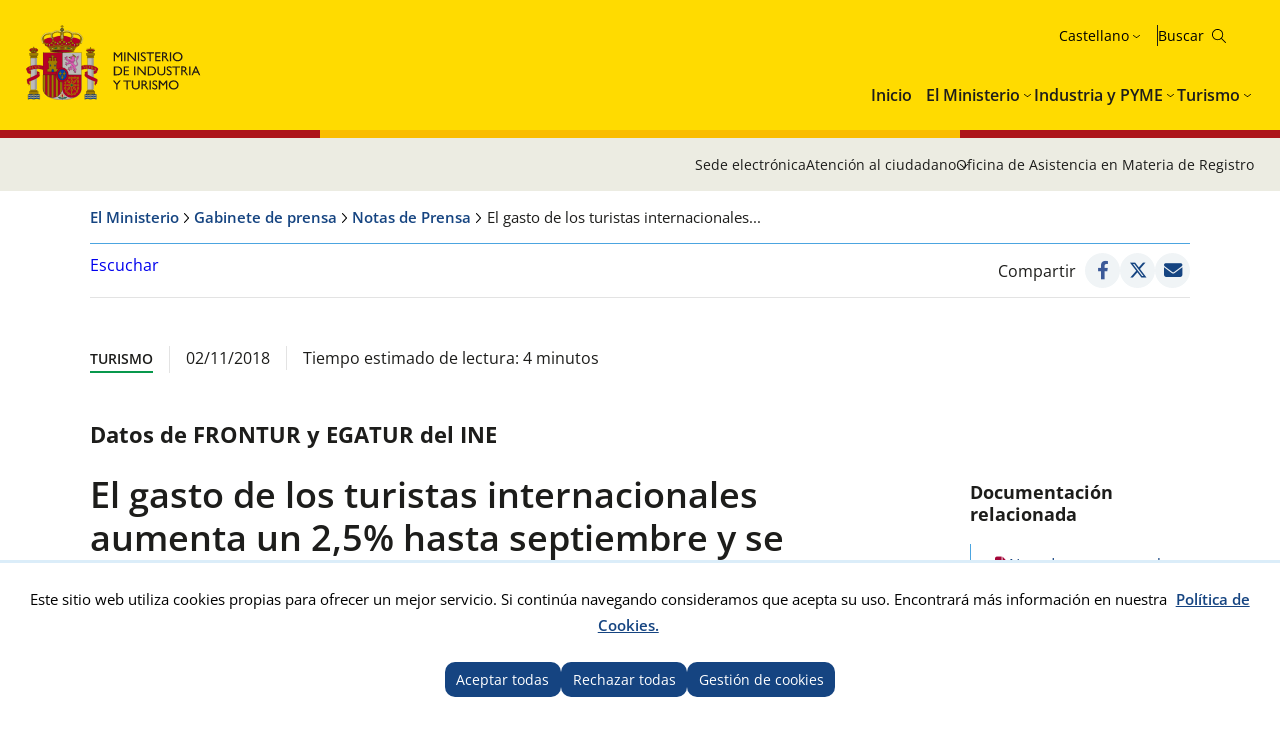

--- FILE ---
content_type: text/html; charset=utf-8
request_url: https://www.mintur.gob.es/es-es/GabinetePrensa/NotasPrensa/2018/Paginas/20181102-frontur-egatur.aspx
body_size: 18298
content:


<!doctype html>

<!--[if lt IE 7]>       <html class="no-js lt-ie9 lt-ie8 lt-ie7" lang="es"> <![endif]--> <!--[if IE 7]>          <html class="no-js lt-ie9 lt-ie8" lang="es"> <![endif]--> <!--[if IE 8]>          <html class="no-js lt-ie9" lang="es"> <![endif]--> <!--[if IE 9]>          <html class="no-js ie9" lang="es"> <![endif]--> <!--[if gt IE 9]><!-->  <html class="no-js" lang="es"> <!--<![endif]-->

<head>
<meta name='Faro' content='Faro_Portal' ><meta name='ContiSyncro' content='17/01/2026 21:52:35' ><link title="home" href="/es-es/Paginas/index.aspx" rel="home" /><link title="index" href="/es-es/Paginas/mapaweb.aspx" rel="index" /><link title="author" href="/es-es/servicios/AtencionCiudadano/Paginas/AtencionCiudadano.aspx#contacto" rel="author" /><link title="search" href="/es-es/Paginas/resultados-busqueda.aspx" rel="search" /><link title="contents" href="/es-es/#menu-principal" rel="contents" /><link title="shortcut icon" href="/_layouts/15/images/Ministerio/favicon.ico" rel="shortcut icon" /><meta name='description' content='' ><meta name='autor' content='Ministerio de Industria y Turismo'><meta name='keywords' content='' ><meta http-equiv='Content-Type' content='text/html;charset=utf-8' />
<!-- Google tag (gtag.js) -->
<script async src="https://www.googletagmanager.com/gtag/js?id=G-HQFN88SMB3"></script>
<script>
  if (document.cookie.includes("displayCookieConsent=y")) {
            window.dataLayer = window.dataLayer || [];
            function gtag() { dataLayer.push(arguments); }
            gtag('js', new Date());
 
            gtag('config', '_ga_HQFN88SMB3');
            
        } else {

            if (document.cookie.includes("_ga_HQFN88SMB3")) {
                document.cookie = "_ga_HQFN88SMB3=; expires=Thu, 01 Jan 1970 00:00:00 UTC; path=/; domain=.mintur.gob.es;";
            }
            if (document.cookie.includes("_ga_D0DR1W8ESR")) {
                document.cookie = "_ga_D0DR1W8ESR=; expires=Thu, 01 Jan 1970 00:00:00 UTC; path=/; domain=.mintur.gob.es;";}
                
            if (document.cookie.includes("_gat_UA-5799562-11")) {
                document.cookie = "_gat_UA-5799562-11=; expires=Thu, 01 Jan 1970 00:00:00 UTC; path=/; domain=.mintur.gob.es;";}
		}
		</script>
<!-- Google Tag Manager -->

<script>
if (document.cookie.includes("displayCookieConsent=y")) {
(function(w,d,s,l,i){w[l]=w[l]||[];w[l].push({'gtm.start':
new Date().getTime(),event:'gtm.js'});var f=d.getElementsByTagName(s)[0],
j=d.createElement(s),dl=l!='dataLayer'?'&l='+l:'';j.async=true;j.src=
'https://www.googletagmanager.com/gtm.js?id='+i+dl;f.parentNode.insertBefore(j,f);
})(window,document,'script','dataLayer','GTM-MB6HRRR');}
else {

            if (document.cookie.includes("_ga_D0DR1W8ESR")) {
                document.cookie = "_ga_D0DR1W8ESR=; expires=Thu, 01 Jan 1970 00:00:00 UTC; path=/; domain=.mintur.gob.es;";}
                
            if (document.cookie.includes("_gat_UA-5799562-11")) {
                document.cookie = "_gat_UA-5799562-11=; expires=Thu, 01 Jan 1970 00:00:00 UTC; path=/; domain=.mintur.gob.es;";}
                }
</script>
<!-- End Google Tag Manager -->

    

    <!--  Meta específico para Móviles -->
    <meta name="viewport" content="width=device-width, initial-scale=1.0"/>
          
	
    
	<title> Ministerio de Industria y Turismo - El gasto de los turistas internacionales aumenta un 2,5% hasta septiembre y se mantiene el número de llegadas </title>

    <!-- Favicon:Start -->
    <link rel="icon" href="/_layouts/15/images/Ministerio/favicon.ico"/>
	<!-- Favicon:End -->    
    
    <link rel="stylesheet" href="https://fonts.googleapis.com/css2?family=Material+Symbols+Outlined">   	
	<link href='https://fonts.googleapis.com/css?family=Open+Sans:400,600,800' rel='stylesheet'><link href='https://fonts.googleapis.com/css?family=Lora:400,400i,700,700i' rel='stylesheet'><link href='/Style%20Library/estilo-mintur.css' type='text/css' rel='stylesheet' /><link href='/Style%20Library/_buscador-autocompletado_pangea.css' type='text/css' rel='stylesheet' />
        
    <!-- JQuery -->
    <script src='https://ajax.googleapis.com/ajax/libs/jquery/1.12.0/jquery.min.js' type='text/javascript' ></script>

	
	


<script src="//cdn1.readspeaker.com/script/12264/webReader/webReader.js?pids=wr&dload=DocReader.AutoAdd" type="text/javascript" id="rs_req_Init"></script>
	<script type="text/javascript">
		<!--
    window.rsDocReaderConf = { lang: 'es_es' };
		//-->
    </script>
<script type="text/javascript" src="/Style%20Library/js/sugerenciasBuscador.js" ></script>

<meta name="google-site-verification" content="CSaoRXfmDbx2YTXfNyIYDhQvlE2u-UYeMltXbLyqdDI" />
</head>
<body>

<!-- Google Tag Manager (noscript) -->
<noscript><iframe src="https://www.googletagmanager.com/ns.html?id=GTM-MB6HRRR"
height="0" width="0" style="display:none;visibility:hidden"></iframe></noscript>
<!-- End Google Tag Manager (noscript) -->
		<!-- Cookies Control -->
	
<body>
	<a accesskey="S" href="#contenido" title="Ir directamente a contenido [Alt + s]." class="visuallyhidden">Ir directamente a contenido</a>

    <!-- ===== SP Form  =========================================================================== -->	
	<form method="post" action="./20181102-frontur-egatur.aspx" onsubmit="javascript:return WebForm_OnSubmit();" id="aspnetForm">
<div class="aspNetHidden">
<input type="hidden" name="_wpcmWpid" id="_wpcmWpid" value="" />
<input type="hidden" name="wpcmVal" id="wpcmVal" value="" />
<input type="hidden" name="MSOWebPartPage_PostbackSource" id="MSOWebPartPage_PostbackSource" value="" />
<input type="hidden" name="MSOTlPn_SelectedWpId" id="MSOTlPn_SelectedWpId" value="" />
<input type="hidden" name="MSOTlPn_View" id="MSOTlPn_View" value="0" />
<input type="hidden" name="MSOTlPn_ShowSettings" id="MSOTlPn_ShowSettings" value="False" />
<input type="hidden" name="MSOGallery_SelectedLibrary" id="MSOGallery_SelectedLibrary" value="" />
<input type="hidden" name="MSOGallery_FilterString" id="MSOGallery_FilterString" value="" />
<input type="hidden" name="MSOTlPn_Button" id="MSOTlPn_Button" value="none" />
<input type="hidden" name="__EVENTTARGET" id="__EVENTTARGET" value="" />
<input type="hidden" name="__EVENTARGUMENT" id="__EVENTARGUMENT" value="" />
<input type="hidden" name="__REQUESTDIGEST" id="__REQUESTDIGEST" value="noDigest" />
<input type="hidden" name="MSOSPWebPartManager_DisplayModeName" id="MSOSPWebPartManager_DisplayModeName" value="Browse" />
<input type="hidden" name="MSOSPWebPartManager_ExitingDesignMode" id="MSOSPWebPartManager_ExitingDesignMode" value="false" />
<input type="hidden" name="MSOWebPartPage_Shared" id="MSOWebPartPage_Shared" value="" />
<input type="hidden" name="MSOLayout_LayoutChanges" id="MSOLayout_LayoutChanges" value="" />
<input type="hidden" name="MSOLayout_InDesignMode" id="MSOLayout_InDesignMode" value="" />
<input type="hidden" name="MSOSPWebPartManager_OldDisplayModeName" id="MSOSPWebPartManager_OldDisplayModeName" value="Browse" />
<input type="hidden" name="MSOSPWebPartManager_StartWebPartEditingName" id="MSOSPWebPartManager_StartWebPartEditingName" value="false" />
<input type="hidden" name="MSOSPWebPartManager_EndWebPartEditing" id="MSOSPWebPartManager_EndWebPartEditing" value="false" />
<input type="hidden" name="__VIEWSTATE" id="__VIEWSTATE" value="/wEPDwUJNTQyOTI5ODg0ZGRPZtcV7raUZ4OhLtbgEMwxLObzUbG+HyrzOC8SdQY6GA==" />
</div>

<script type="text/javascript">
//<![CDATA[
var theForm = document.forms['aspnetForm'];
if (!theForm) {
    theForm = document.aspnetForm;
}
function __doPostBack(eventTarget, eventArgument) {
    if (!theForm.onsubmit || (theForm.onsubmit() != false)) {
        theForm.__EVENTTARGET.value = eventTarget;
        theForm.__EVENTARGUMENT.value = eventArgument;
        theForm.submit();
    }
}
//]]>
</script>


<script src="/WebResource.axd?d=pBtIhR_ld6giDD-mn31FfKGx2SHVzdZ9qAx2NL6ASZIxvAjGcXdXXgMG4BAe_VPgDNXbaGbXL7U2F3Zn2vfqOzMjPx95cCeREDXm42ptQBs1&amp;t=638901608248157332" type="text/javascript"></script>


<script type="text/javascript">
//<![CDATA[
var MSOWebPartPageFormName = 'aspnetForm';
var g_presenceEnabled = true;
var g_wsaEnabled = false;

var g_correlationId = '3d9aeea1-ff51-4024-42eb-0e53ebd0c9ca';
var g_wsaQoSEnabled = false;
var g_wsaQoSDataPoints = [];
var g_wsaRUMEnabled = false;
var g_wsaLCID = 3082;
var g_wsaListTemplateId = 850;
var g_wsaSiteTemplateId = 'CMSPUBLISHING#0';
var _spPageContextInfo={"webServerRelativeUrl":"/es-es/GabinetePrensa/NotasPrensa/2018","webAbsoluteUrl":"http://www.mintur.gob.es/es-es/GabinetePrensa/NotasPrensa/2018","viewId":"","listId":"{a4475c3f-dd71-4d4d-a280-7655037a55f7}","listPermsMask":{"High":16,"Low":196673},"listUrl":"/es-es/GabinetePrensa/NotasPrensa/2018/Paginas","listTitle":"Páginas","listBaseTemplate":850,"viewOnlyExperienceEnabled":false,"blockDownloadsExperienceEnabled":false,"idleSessionSignOutEnabled":false,"cdnPrefix":"","siteAbsoluteUrl":"http://www.mintur.gob.es","siteId":"{d20f3a36-cc02-4339-9948-e24b4eedf2e0}","showNGSCDialogForSyncOnTS":false,"supportPoundStorePath":true,"supportPercentStorePath":true,"siteSubscriptionId":null,"CustomMarkupInCalculatedFieldDisabled":true,"AllowCustomMarkupInCalculatedField":false,"isSPO":false,"farmLabel":null,"serverRequestPath":"/es-es/GabinetePrensa/NotasPrensa/2018/Paginas/20181102-frontur-egatur.aspx","layoutsUrl":"_layouts/15","webId":"{b6e9819e-ce0e-4816-8ea6-90f0b901a2d5}","webTitle":"Notas de Prensa de 2018","webTemplate":"39","webTemplateConfiguration":"CMSPUBLISHING#0","webDescription":"","tenantAppVersion":"2310310096","isAppWeb":false,"webLogoUrl":"_layouts/15/images/siteicon.png","webLanguage":3082,"currentLanguage":3082,"currentUICultureName":"es-ES","currentCultureName":"es-ES","currentCultureLCID":3082,"env":null,"nid":0,"fid":0,"serverTime":"2026-01-19T18:14:18.2685133Z","siteClientTag":"631$$16.0.10417.20059","crossDomainPhotosEnabled":false,"openInClient":false,"Has2019Era":true,"webUIVersion":15,"webPermMasks":{"High":16,"Low":196673},"pageListId":"{a4475c3f-dd71-4d4d-a280-7655037a55f7}","pageItemId":152,"pagePermsMask":{"High":16,"Low":196673},"pagePersonalizationScope":1,"userEmail":"","userId":0,"userLoginName":null,"userDisplayName":null,"isAnonymousUser":true,"isAnonymousGuestUser":false,"isEmailAuthenticationGuestUser":false,"isExternalGuestUser":false,"systemUserKey":null,"alertsEnabled":true,"siteServerRelativeUrl":"/","allowSilverlightPrompt":"True","themeCacheToken":"/es-es/GabinetePrensa/NotasPrensa/2018::18:","themedCssFolderUrl":null,"themedImageFileNames":null,"modernThemingEnabled":true,"isSiteAdmin":false,"ExpFeatures":[480216468,1884350801,1158731092,62197791,538521105,335811073,4194306,34614301,268500996,-1946025984,28445328,-2147475455,134291456,65536,288,950272,1282,808326148,134217873,0,0,-1073217536,545285252,18350656,-467402752,6291457,-2147483644,1074794496,-1728053184,1845537108,622628,4102,0,0,0,0,0,0,0,0,0,0,0,0,0,0,0],"killSwitches":{},"InternalValidAuthorities":["webminedicion.mityc.age","www.mintur.gob.es","www.mintur.gob.es"],"CorrelationId":"3d9aeea1-ff51-4024-42eb-0e53ebd0c9ca","hasManageWebPermissions":false,"isNoScriptEnabled":false,"groupId":null,"groupHasHomepage":true,"groupHasQuickLaunchConversationsLink":false,"departmentId":null,"hubSiteId":null,"hasPendingWebTemplateExtension":false,"isHubSite":false,"isWebWelcomePage":false,"siteClassification":"","hideSyncButtonOnODB":false,"showNGSCDialogForSyncOnODB":false,"sitePagesEnabled":false,"sitePagesFeatureVersion":0,"DesignPackageId":"00000000-0000-0000-0000-000000000000","groupType":null,"groupColor":"#eb0e3e","siteColor":"#eb0e3e","headerEmphasis":0,"navigationInfo":null,"guestsEnabled":false,"MenuData":{"SignInUrl":"/es-es/GabinetePrensa/NotasPrensa/2018/_layouts/15/Authenticate.aspx?Source=%2Fes%2Des%2FGabinetePrensa%2FNotasPrensa%2F2018%2FPaginas%2F20181102%2Dfrontur%2Degatur%2Easpx"},"RecycleBinItemCount":-1,"PublishingFeatureOn":true,"PreviewFeaturesEnabled":false,"disableAppViews":false,"disableFlows":false,"serverRedirectedUrl":null,"formDigestValue":"0xF196F7FA436EC530991D7ABC29CD0BC48F1BBBA574570D24AC07501DDA02C93836C96716C8AEA7D568938758874885C80D3F879CAD5773DE3DB4A0A84CF2BC0B,19 Jan 2026 18:14:18 -0000","maximumFileSize":10240,"formDigestTimeoutSeconds":1800,"canUserCreateMicrosoftForm":false,"canUserCreateVisioDrawing":true,"readOnlyState":null,"isTenantDevSite":false,"preferUserTimeZone":false,"userTimeZoneData":null,"userTime24":false,"userFirstDayOfWeek":null,"webTimeZoneData":null,"webTime24":false,"webFirstDayOfWeek":null,"isSelfServiceSiteCreationEnabled":null,"alternateWebAppHost":"","aadTenantId":"","aadUserId":"","aadInstanceUrl":"","msGraphEndpointUrl":"https://","allowInfectedDownload":true};_spPageContextInfo.updateFormDigestPageLoaded=new Date();_spPageContextInfo.clientServerTimeDelta=new Date(_spPageContextInfo.serverTime)-new Date();if(typeof(define)=='function'){define('SPPageContextInfo',[],function(){return _spPageContextInfo;});}//]]>
</script>
<script type="text/javascript" src="/_layouts/15/3082/initstrings.js?rev=UfGKWx68Yr6Dm9uaspNANQ%3D%3DTAG0"></script><script type="text/javascript" src="/_layouts/15/init.js?rev=yqg8eItAKpo%2FMJ5vm41DGw%3D%3DTAG0"></script>
<script type="text/javascript">
//<![CDATA[
var L_Menu_BaseUrl="/es-es/GabinetePrensa/NotasPrensa/2018";
var L_Menu_LCID="3082";
var L_Menu_SiteTheme="null";
$(document).ready(function () {Ministerio.buscador.init('Buscar en el sitio','toggle');});//]]>
</script>

<script src="/WebResource.axd?d=[base64]&amp;t=638980274538804034" type="text/javascript"></script>
<script src="/WebResource.axd?d=[base64]&amp;t=638980274538804034" type="text/javascript"></script>
<script src="/ScriptResource.axd?d=DO05ingc4rSjF6tB4XBpGpKkoN08bOkfl0ldotZktc12Lj6iX0PGJyOELzB36N4TdJFuu99gH2pvS6gmdsGI9CF6DsJJdbJteUlxuXCwJx0rwGwk9A6oQcM480AGzIKELdv39-xVIZnERQIytTUqIwWFxG_dRz8crBAWfx0OtSSVYgsNOK3s-XVLsgLH9a1W0&amp;t=5c0e0825" type="text/javascript"></script>
<script src="/ScriptResource.axd?d=XRlPrY6CQ2YYAHWMnaQTuyBi18QKoVlbFgk7pXfApMyc3frnl0yrZLAPvBtugW7D9Hpjf26eqDwGFKAqE5Xpy-honI7XVkTGCpt912LidY6uhGAex_2VdiJ7-GDKWi4BT-u-XorJ79fq26F5nUeKV8BXzaQlrua4XZaWfhSJWpW8fqSSIaX4GMCk4cJjTMuu0&amp;t=5c0e0825" type="text/javascript"></script>
<script type="text/javascript">
//<![CDATA[
function WebForm_OnSubmit() {
UpdateFormDigest('\u002fes-es\u002fGabinetePrensa\u002fNotasPrensa\u002f2018', 1440000);if (typeof(_spFormOnSubmitWrapper) != 'undefined') {return _spFormOnSubmitWrapper();} else {return true;};
return true;
}
//]]>
</script>

<div class="aspNetHidden">

	<input type="hidden" name="__VIEWSTATEGENERATOR" id="__VIEWSTATEGENERATOR" value="C141CCD7" />
</div>

    <!-- ===== STARTER: ScriptManager ===================================================== -->
	<script type="text/javascript">
//<![CDATA[
Sys.WebForms.PageRequestManager._initialize('ctl00$ScriptManager', 'aspnetForm', [], [], [], 90, 'ctl00');
//]]>
</script>

    
    
<script type="text/javascript">RegisterSod("require.js", "\u002f_layouts\u002f15\u002frequire.js?rev=bv3fWJhk0uFGpVwBxnZKNQ\u00253D\u00253DTAG0");</script>
<script type="text/javascript">
//<![CDATA[
var _spFormDigestRefreshInterval = 1440000;var _fV4UI = true;//]]>
</script>
<script type="text/javascript">RegisterSod("browserScript", "\u002f_layouts\u002f15\u002fie55up.js?rev=ajbMHDSZTEMic\u00252B3j6rqxXA\u00253D\u00253DTAG0");RegisterSodDep("browserScript", "strings.js");</script>
<script type="text/javascript">
//<![CDATA[
var __wpmExportWarning='Este elemento Web se ha personalizado. En consecuencia, una o más propiedades del elemento Web podrían contener información confidencial. Asegúrese de que las propiedades contienen información segura para que otros la lean. Después de expandir este elemento Web, vea las propiedades en el archivo de descripción del elemento Web (.WebPart) utilizando un editor de texto como Microsoft Notepad.';var __wpmCloseProviderWarning='Está a punto de cerrar este elemento Web. Actualmente está proporcionando datos a otros elementos Web y estas conexiones se eliminará si se cierra este elemento Web. Para cerrar el elemento Web, haga clic en Aceptar. Para conservarlo, haga clic en Cancelar.';var __wpmDeleteWarning='Está a punto de eliminar de manera definitiva este elemento Web. ¿Confirma que desea hacerlo? Para eliminar este elemento Web, haga clic en Aceptar. Para conservarlo, haga clic en Cancelar.';$(document).ready(function () {$('.menu-idiomas-institucional > button').text('Castellano')});//]]>
</script>
</form>

	<!-- ===== STARTER: Web Part Manager  ============================================================================================= -->
	

    
		
	<div class="container">
	<!-- Cabecera:Start -->
		<header role="banner" id="site-header" class="institucional">
			<div class="main-header">
				<a accesskey="S" href="#contenido" title="Ir directamente al contenido (Atajo de teclado:S)." class="skip-to-content-link">Ir al contenido</a>
				<div class="container-maxwidth">
				<div class="container-header">
				<div class="nombre-app-institucional">
					<div class="logo-institucional">
								<h1>
									<a href="https://www.mintur.gob.es/es-es/" accesskey="0" title="Ir al Inicio (Atajo de teclado:1)."> <img src="/SiteCollectionImages/logo-MICT.svg" alt="Ministerio de Industria y Turismo"/></a>
									<!--<a class="logo-secundary" href="" target="_blank"  title="" rel="noopener noreferrer"><img src="" alt=""></a>-->
								</h1> 
							</div>
					</div>
					<div class="navegation-container">
						<div class="utility-container">
							<nav class="menu-idiomas-institucional">
								<button class="bt-dropdown">Castellano</button>
									<div class="dropdown-content">
										<ul>
<li><a hreflang='es' lang='es' title='es-es' href='/es-es/gabineteprensa/notasprensa/2018/paginas/20181102-frontur-egatur.aspx'>Castellano</a></li>
<li><a hreflang='ca' lang='ca' title='ca-es' href='/ca-es/gabineteprensa/notasprensa/2018/paginas/20181102-frontur-egatur.aspx'>Català</a></li>
<li><a hreflang='gl' lang='gl' title='gl-es' href='/gl-es/gabineteprensa/notasprensa/2018/paginas/20181102-frontur-egatur.aspx'>Galego</a></li>
<li><a hreflang='eu' lang='eu' title='eu-es' href='/eu-es/gabineteprensa/notasprensa/2018/paginas/20181102-frontur-egatur.aspx'>Euskera</a></li>
<li><a hreflang='en' lang='en' title='en-us' href='/en-us/gabineteprensa/notasprensa/2018/paginas/20181102-frontur-egatur.aspx'>English</a></li>
<li><span lang='va' title='va-es'>Valencià</span></li>
</ul>
 
									</div>
							</nav>
							<div class="buscador-institucional">
								
 
<div class="menu-bt-lupa search-toggle">
</div>

<div class="fondo-buscar search-area" id="divBuscadorInstitucional">
    <form method='POST' action='/es-es/Paginas/resultados-busqueda.aspx' >
        <label for="ks"><span id="lblBuscar">Buscar</span></label>
        <input type="search" class="menu-texto-buscar" placeholder="ph" accesskey="4" name="ks" id="ks" />
        <input type="submit" class="menu-boton-buscar" name="boton-busqueda" id="boton-busqueda" onclick="disableButtonWebPart = true;">
    </form>
</div>
							</div>
						</div>
						<!-- Menú de Navegación:Start -->	
						<nav id="menu-principal-institucional">
							<ul class="slimmenu">
<li>
<a href="https://www.mintur.gob.es/es-es/Paginas/index.aspx">Inicio</a>
</li>
<li>
<a href="https://www.mintur.gob.es/es-es/Paginas/ministerio.aspx">El Ministerio</a>
<div class="mega-menu">
<div class="mega-menu-container">
<ul>
<li>
<a href="https://www.mintur.gob.es/es-es/ministro">Ministro</a>
</li>
<li>
<a href="https://www.mintur.gob.es/es-es/organizacion">Organización</a>
<ul>
<li>
<a href="https://www.mintur.gob.es/es-es/organizacion/funcionescompetencias">Funciones y Competencias</a>
</li>
<li>
<a href="https://www.mintur.gob.es/es-es/organizacion/organigrama">Organigrama</a>
</li>
<li>
<a href="https://www.mintur.gob.es/es-es/organizacion/organismos">Organismos</a>
</li>
<li>
<a href="https://www.mintur.gob.es/es-es/organizacion/igualdad">Igualdad de género</a>
</li>
<li>
<a href="https://www.mintur.gob.es/es-es/Organizacion/historia-mintur">Historia del Ministerio de Industria y Turismo</a>
</li>
</ul>
</li>
<li>
<a href="https://www.mintur.gob.es/es-es/paginas/ayudas.aspx">Ayudas</a>
</li>
<li>
<a href="https://www.mintur.gob.es/es-es/gabineteprensa">Gabinete de prensa</a>
<ul>
<li>
<a href="https://www.mintur.gob.es/es-es/gabineteprensa/notasprensa">Notas de Prensa</a>
</li>
<li>
<a href="https://www.mintur.gob.es/es-es/gabineteprensa/convocatorias">Convocatorias de prensa</a>
</li>
<li>
<a href="https://www.mintur.gob.es/es-es/gabineteprensa/departamentocomunicacion">Departamento de comunicación</a>
</li>
<li>
<a href="https://www.mintur.gob.es/es-es/gabineteprensa/congresoysenado">Discursos e intervenciones</a>
</li>
<li>
<a href="https://www.mintur.gob.es/es-es/gabineteprensa/fototeca">Fototeca</a>
</li>
</ul>
</li>
<li>
<a href="https://www.mintur.gob.es/es-es/publicaciones">Publicaciones</a>
</li>
<li>
<a href="https://www.mintur.gob.es/es-es/servicios">Servicios</a>
<ul>
<li>
<a href="https://www.mintur.gob.es/es-es/servicios/AtencionCiudadano">Atención al Ciudadano</a>
</li>
<li>
<a href="https://www.mintur.gob.es/es-es/servicios/Paginas/OAMR-Registro-General.aspx">OAMR - Registro General</a>
</li>
<li>
<a href="https://www.mintur.gob.es/es-es/servicios/canal-informante">Canal del informante</a>
</li>
<li>
<a href="https://www.mintur.gob.es/es-es/servicios/AyudasPublicas">Ayudas, becas y premios</a>
</li>
<li>
<a href="https://contrataciondelestado.es/wps/portal/!ut/p/b0/Dcq7DoAgDEDRT-qsiYOPRDdHpVvFQhqwEIJ-v2z3JBcQTkClTzxVSUqx2dzMOYqGPnNxEuektVAlrQwHIOB7iSXb9r140tZgaFrT5rpgFj9Afp7xBy_iOXI!/">Licitaciones</a>
</li>
<li>
<a href="https://www.mintur.gob.es/es-es/servicios/empleo">Empleo</a>
</li>
<li>
<a href="https://www.mintur.gob.es/es-es/servicios/Documentacion/Paginas/documentacion-publicaciones.aspx">Documentación y publicaciones</a>
</li>
</ul>
</li>
<li>
<a href="https://www.mintur.gob.es/es-es/indicadoresyestadisticas">Estadísticas e informes</a>
<ul>
<li>
<a href="https://www.mintur.gob.es/es-es/indicadoresyestadisticas/paginas/datostemp.aspx">Boletín estadístico del Ministerio</a>
</li>
<li>
<a href="https://www.mintur.gob.es/es-es/indicadoresyestadisticas/paginas/presentaciones_sectoriales.aspx">Presentaciones sectoriales</a>
</li>
<li>
<a href="https://www.mintur.gob.es/es-es/indicadoresyestadisticas/paginas/fichas_sectoriales.aspx">Fichas sectoriales</a>
</li>
<li>
<a href="https://sedeaplicaciones.serviciosmin.gob.es/Badase/">Base de datos de serie</a>
</li>
<li>
<a href="https://www.mintur.gob.es/es-es/indicadoresyestadisticas/paginas/informes.aspx">Informes</a>
</li>
</ul>
</li>
<li>
<a href="https://sede.serviciosmin.gob.es/es-es/Paginas/Index.aspx">Sede Electrónica</a>
</li>
<li>
<a href="https://www.mintur.gob.es/es-es/gobierno-abierto">Gobierno Abierto</a>
<ul>
<li>
<a href="https://www.mintur.gob.es/es-es/gobierno-abierto/semana_abierta_administracion-2025">Semana Administración Abierta 2025</a>
</li>
<li>
<a href="https://www.mintur.gob.es/es-es/gobierno-abierto/paginas/transparencia.aspx">Transparencia</a>
</li>
<li>
<a href="https://www.mintur.gob.es/es-es/gobierno-abierto/paginas/datos-abiertos.aspx">Datos Abiertos</a>
</li>
<li>
<a href="https://www.mintur.gob.es/es-es/gobierno-abierto/paginas/participacion-publica.aspx">Participación Pública</a>
</li>
</ul>
</li>
<li>
<a href="https://www.mintur.gob.es/es-es/recuperacion-transformacion-resiliencia">Plan de Recuperación, Transformación y Resiliencia</a>
<ul>
<li>
<a href="https://www.mintur.gob.es/es-es/recuperacion-transformacion-resiliencia/paginas/perte.aspx">PERTE VEC</a>
</li>
<li>
<a href="https://www.mintur.gob.es/es-es/recuperacion-transformacion-resiliencia/paginas/perte-agro.aspx">PERTE AGRO</a>
</li>
<li>
<a href="https://www.mintur.gob.es/es-es/recuperacion-transformacion-resiliencia/paginas/perte-naval.aspx">PERTE NAVAL</a>
</li>
<li>
<a href="https://www.mintur.gob.es/es-es/recuperacion-transformacion-resiliencia/paginas/experiencias-turismo-espana.aspx">Experiencias Turismo España</a>
</li>
<li>
<a href="https://www.mintur.gob.es/es-es/recuperacion-transformacion-resiliencia/paginas/buzon-de-denuncias.aspx">Buzón de denuncias</a>
</li>
<li>
<a href="https://www.mintur.gob.es/es-es/recuperacion-transformacion-resiliencia/paginas/perte-descarbonizacion.aspx">PERTE Descarbonización Industrial</a>
</li>
<li>
<a href="https://www.mintur.gob.es/es-es/recuperacion-transformacion-resiliencia/paginas/el-gobierno-tiene-la-intencion-de-poner-a-disposicion-una-linea-de-avales-de-al-menos-150m€-.aspx">El Gobierno tiene la intencion de poner a disposicion una linea de avales de al menos 150M€ </a>
</li>
<li>
<a href="https://www.mintur.gob.es/es-es/recuperacion-transformacion-resiliencia/paginas/webinar-perte-vec-20230614.aspx">Webinar PERTE VEC</a>
</li>
<li>
<a href="https://www.mintur.gob.es/es-es/recuperacion-transformacion-resiliencia/paginas/presentaciones-junio-2023.aspx">Presentaciones PERTE VEC</a>
</li>
<li>
<a href="https://www.mintur.gob.es/es-es/recuperacion-transformacion-resiliencia/paginas/webinar-1-2024.aspx">Webinar PERTE Descarbonización Industrial</a>
</li>
<li>
<a href="https://www.mintur.gob.es/es-es/recuperacion-transformacion-resiliencia/paginas/webinar-perte-descarbonizacion.aspx">Webinar PERTE Descarbonización Industrial</a>
</li>
</ul>
</li>
<li>
<a href="https://www.mintur.gob.es/es-es/brexit">Brexit</a>
</li>
<li>
<a href="https://www.mintur.gob.es/es-es/covid-19">COVID-19</a>
<ul>
<li>
<a href="https://www.mintur.gob.es/es-es/covid-19/industria">Impacto en sector Industria y PYME</a>
</li>
<li>
<a href="https://www.mintur.gob.es/es-es/covid-19/comercio">Impacto en sector Comercio</a>
</li>
<li>
<a href="https://www.mintur.gob.es/es-es/covid-19/turismo">Impacto en sector Turismo</a>
</li>
</ul>
</li>
<li>
<a href="https://www.mintur.gob.es/es-es/actuaciones_institucionales">Actuaciones Institucionales</a>
<ul>
<li>
<a href="https://www.mintur.gob.es/es-es/actuaciones_institucionales/paginas/declaracion-institucional-dia-propiedad-industrial.aspx">Declaración Institucional con motivo del día mundial de la Propiedad Industrial</a>
</li>
</ul>
</li>
<li>
<a href="https://www.mintur.gob.es/es-es/paginas/redessocialesyblogs.aspx">Redes sociales y blogs</a>
</li>
<li>
<a href="https://www.mintur.gob.es/es-es/proteccion-datos">Protección de datos personales</a>
<ul>
<li>
<a href="https://www.mintur.gob.es/es-es/proteccion-datos/paginas/registro-actividades-tratamiento-datos.aspx">Registro de actividades de tratamiento de datos personales</a>
</li>
</ul>
</li>
<li>
<a href="https://www.mintur.gob.es/es-es/infodana">Info DANA</a>
<ul>
<li>
<a href="https://www.mintur.gob.es/es-es/infodana/paginas/otras-medidas.aspx">Otras medidas</a>
</li>
<li>
<a href="https://www.mintur.gob.es/es-es/infodana/paginas/plan-reinicia-auto.aspx">Plan Reinicia Auto+</a>
</li>
<li>
<a href="https://www.mintur.gob.es/es-es/infodana/paginas/reinicia-fepyme-dana.aspx">Reinicia+ FEPYME DANA</a>
</li>
<li>
<a href="https://www.mintur.gob.es/es-es/infodana/paginas/reinicia-faiip-dana.aspx">REINICIA+ FAIIP DANA</a>
</li>
<li>
<a href="https://www.mintur.gob.es/es-es/infodana/paginas/reinicia-focit-dana.aspx">REINICIA+ FOCIT DANA</a>
</li>
</ul>
</li>
</ul>
</div>
</div>
</li>
<li>
<a href="https://industria.gob.es/es-es">Industria y PYME</a>
<div class="mega-menu">
<div class="mega-menu-container">
<ul>
<li>
<a href="https://industria.gob.es/es-es/secretariageneral">Secretaría General</a>
<ul>
<li>
<a href="https://industria.gob.es/es-es/secretariageneral/paginas/funcionescompetencias.aspx">Funciones y competencias</a>
</li>
<li>
<a href="https://industria.gob.es/es-es/secretariageneral/paginas/organigrama.aspx">Organigrama</a>
</li>
<li>
<a href="https://industria.gob.es/es-es/secretariageneral/paginas/organismos.aspx">Organismos</a>
</li>
</ul>
</li>
<li>
<a href="https://industria.gob.es/es-es/servicios">Servicios</a>
<ul>
<li>
<a href="https://www.mintur.gob.es/es-es/indicadoresyestadisticas/paginas/fichas_sectoriales.aspx">Indicadores sectoriales</a>
</li>
<li>
<a href="https://industria.gob.es/es-es/servicios/calidad">Consultas sobre temas de calidad y seguridad industrial</a>
</li>
<li>
<a href="https://industria.gob.es/es-es/servicios/estrategia-impulso-vehiculo-energias-alternativas">Estrategia de Impulso del Vehículo con Energías Alternativas</a>
</li>
<li>
<a href="https://industria.gob.es/sector-naval/paginas/index.aspx">Sector Naval</a>
</li>
<li>
<a href="https://industria.gob.es/es-es/servicios/paginas/marco-accion-nacional-energias-alternativas-transporte.aspx">Marco de Acción Nacional español de energías alternativas en el transporte</a>
</li>
<li>
<a href="https://industria.gob.es/es-es/servicios/paginas/agendas-sectoriales.aspx">Agendas sectoriales</a>
</li>
<li>
<a href="https://industria.gob.es/es-es/servicios/paginas/marco-estrategico-politica-pyme.aspx">Marco estratégico en política de PYME</a>
</li>
<li>
<a href="https://industria.gob.es/es-es/servicios/paginas/plan-estrategico-apoyo-integral-sector-automocion.aspx">Plan Estratégico de Apoyo Integral al Sector de la Automoción</a>
</li>
</ul>
</li>
<li>
<a href="https://industria.gob.es/es-es/estadisticas">Estadísticas e informes</a>
<ul>
<li>
<a href="https://industria.gob.es/es-es/estadisticas/paginas/encuesta-coyuntura.aspx">Encuesta de Coyuntura Industrial</a>
</li>
<li>
<a href="https://www.mintur.gob.es/es-es/indicadoresyestadisticas/industria/encuestacoyuntura/paginas/encuesta-coyuntura.aspx">Encuesta de Coyuntura en el Sector de la Construcción</a>
</li>
<li>
<a href="https://industria.gob.es/es-es/estadisticas/paginas/encuesta-vehiculos.aspx">Estadística de Fabricación de Vehículos Automóviles y Bicicletas</a>
</li>
<li>
<a href="https://industria.gob.es/es-es/estadisticas/paginas/estadistica-cemento.aspx">Estadística del Cemento</a>
</li>
<li>
<a href="https://industria.gob.es/es-es/estadisticas/paginas/estadisticas-y-publicaciones-sobre-pyme.aspx">Estadísticas y publicaciones sobre PYME</a>
</li>
</ul>
</li>
<li>
<a href="https://sede.serviciosmin.gob.es/es-es/procedimientoselectronicos/paginas/listado-procedimientos.aspx?od=5">Procedimientos en la Sede</a>
</li>
<li>
<a href="http://www.mintur.gob.es/portalayudas/paginas/convocatorias-ayudas.aspx?cg=secretar%c3%ada%20general%20de%20industria%20y%20de%20la%20peque%c3%b1a%20y%20mediana%20empresa">Ayudas</a>
</li>
<li>
<a href="https://industria.gob.es/es-es/participacion_publica">Participación pública</a>
</li>
<li>
<a href="https://industria.gob.es/es-es/brexit">Brexit Industria</a>
</li>
<li class="areas-interes">
<a href="https://industria.gob.es/es-es/Paginas/lista-areas-interes.aspx">Áreas de interés</a>
<ul>
<li>
<a href="https://industria.gob.es/anpaq">Autoridad Nacional para la Prohibición de las Armas Químicas</a>
</li>
<li>
<a href="https://industria.gob.es/calidad-industrial">Calidad y Seguridad Industrial</a>
</li>
<li>
<a href="https://ipyme.org/es-es/politicasymedidas/consejo-estatal/Paginas/default.aspx">Consejo Estatal de la PYME</a>
</li>
<li>
<a href="https://industria.gob.es/giaveh">Gestión Integrada de Aplicaciones de Vehículos (GIAVEH)</a>
</li>
<li>
<a href="https://industria.gob.es/premios-moda">Premios Nacionales de la Moda</a>
</li>
<li>
<a href="https://industria.gob.es/registros-industriales">Registros Industriales</a>
</li>
<li>
<a href="https://industria.gob.es/renove/paginas/index.aspx">Plan RENOVE</a>
</li>
<li>
<a href="https://www.industriaconectada40.gob.es/premios/paginas/premios.aspx">Premios Nacionales Industria Conectada 4.0</a>
</li>
<li>
<a href="https://industria.gob.es/premios-nacionales-bien-hecho/Paginas/default.aspx">Premios Nacionales de Industria: "Bien hecho en España"</a>
</li>
</ul>
</li>
</ul>
</div>
</div>
</li>
<li>
<a href="https://turismo.gob.es/es-es">Turismo</a>
<div class="mega-menu">
<div class="mega-menu-container">
<ul>
<li>
<a href="https://turismo.gob.es/es-es/secretariadeestado">Secretaría de Estado</a>
<ul>
<li>
<a href="https://turismo.gob.es/es-es/secretariadeestado/paginas/funcionesycompetencias.aspx">Funciones y competencias</a>
</li>
<li>
<a href="https://turismo.gob.es/es-es/secretariadeestado/paginas/organigrama.aspx">Organigrama</a>
</li>
<li>
<a href="https://turismo.gob.es/es-es/secretariadeestado/paginas/organismos.aspx">Organismos</a>
</li>
</ul>
</li>
<li>
<a href="https://turismo.gob.es/es-es/estrategia-turismo">Estrategia</a>
<ul>
<li>
<a href="https://turismo.gob.es/es-es/estrategia-turismo-sostenible/paginas/index.aspx">Estrategia de Turismo Sostenible de España 2030</a>
</li>
</ul>
</li>
<li>
<a href="https://turismo.gob.es/es-es/servicios">Servicios</a>
<ul>
<li>
<a href="https://turismo.gob.es/es-es/servicios/paginas/portal-study-in-spain.aspx">Portal Study in Spain</a>
</li>
<li>
<a href="https://turismo.gob.es/es-es/servicios/paginas/estudio-turismo-salud.aspx">Estudio sobre el turismo de salud en España</a>
</li>
<li>
<a href="https://turismo.gob.es/es-es/servicios/paginas/canal-experiencias.aspx">Comercialización de Experiencias Turísticas en www.spain.info</a>
</li>
<li>
<a href="https://turismo.gob.es/es-es/servicios/paginas/ayudas_sector_hotelero.aspx">Ayudas para el sector hotelero</a>
</li>
<li>
<a href="https://turismo.gob.es/es-es/servicios/paginas/plan-nacional-integral-turismo.aspx">Plan Nacional e Integral de Turismo (2012-2015)</a>
</li>
<li>
<a href="https://turismo.gob.es/es-es/servicios/paginas/punto-contacto-central-spain.aspx">Punto de Contacto Central España para garantías de viajes combinados y servicios de viaje vinculados</a>
</li>
</ul>
</li>
<li>
<a href="https://turismo.gob.es/es-es/paginas/estadisticas-informes.aspx">Estadísticas e Informes</a>
</li>
<li>
<a href="https://sede.serviciosmin.gob.es/es-es/procedimientoselectronicos/paginas/listado-procedimientos.aspx?od=4">Procedimientos de la Sede</a>
</li>
<li>
<a href="http://www.mintur.gob.es/portalayudas/paginas/convocatorias-ayudas.aspx?cg=secretar%c3%ada%20de%20estado%20de%20turismo">Ayudas</a>
</li>
<li>
<a href="https://turismo.gob.es/es-es/participacion-publica">Participación pública</a>
</li>
<li>
<a href="https://turismo.gob.es/es-es/brexit-turismo">Brexit Turismo</a>
</li>
<li class="areas-interes">
<a href="https://turismo.gob.es/es-es/Paginas/lista-areas-interes.aspx">Áreas de interés</a>
<ul>
<li>
<a href="https://turismo.gob.es/cooperacion">Cooperación y competitividad</a>
</li>
<li>
<a href="https://turismo.gob.es/desarrollo-sostenibilidad">Desarrollo y Sostenibilidad</a>
</li>
</ul>
</li>
</ul>
</div>
</div>
</li>
</ul>
						</nav>
					</div>
				</div>
				</div>
				</div>
				<div class="submenu-header">
					<div class="container-maxwidth">
						<h2>Otros enlaces</h2>                                   
						<ul><li><a href='https://sede.serviciosmin.gob.es/es-es' accesskey='7' >Sede electrónica</a></li><li class='submenu-desplegable'><a href='https://www.mintur.gob.es/{culture}/servicios/AtencionCiudadano/Paginas/AtencionCiudadano.aspx' accesskey='6' >Atención al ciudadano</a><div class='mega-menu'><div class='mega-menu-container'><ul><li><a href='/{0}/servicios/AtencionCiudadano/Paginas/preguntas-frecuentes.aspx' >Preguntas frecuentes</a></li><li><a href='/{0}/servicios/AtencionCiudadano/Paginas/quejas-sugerencias.aspx' >Quejas y sugerencias</a></li></ul></div></div></li><li><a href='/es-es/servicios/Paginas/OAMR-Registro-General.aspx' >Oficina de Asistencia en Materia de Registro</a></li></ul>
					</div>
				</div>

		</header>
            <!-- ReadSpeaker -->
            <div class="main-container">
             <!-- <div id="MiReadSpeaker"></div> -->
         <!-- Fin ReadSpeaker -->

			<!-- Contenido:Start -->
			<main id="contenido" role="main">
				

<div id="ctl00_PlaceHolderMain_InterfazGestionTraduccion1" __WebPartId="{EA91B260-CED8-4759-BC0D-EF82FC47D4AC}">

</div>



<script type="text/javascript" src="/Style Library/js/ContadorLectura.js"></script>

<div class="section-container">
    <div class="breadcrumb">
        <ul><li><a href="/es-es/Paginas/index.aspx">El Ministerio</a></li><li><a href="/es-es/GabinetePrensa/Paginas/indexGabinete.aspx">Gabinete de prensa</a></li><li><a href="/es-es/GabinetePrensa/NotasPrensa/Paginas/listadoNotasPrensa.aspx">Notas de Prensa</a></li><li>El gasto de los turistas internacionales...</li></ul>
    </div>

    <div class="speakeryredes">
        <div id="MiReadSpeaker"></div>
        <div class='compartir rs_skip' >
<span class='compartir-label'><span>Compartir</span></span>
<ul>
<li>
<a class='social facebook' title='Abre en ventana nueva' href='http://www.facebook.com/sharer.php?u=http://www.mintur.gob.es/es-es/GabinetePrensa/NotasPrensa/2018/Paginas/20181102-frontur-egatur.aspx' target='_blank'><span>Recomendar en Facebook</span></a>
</li>
<li>
<a class='social twitter' title='Abre en ventana nueva' href='http://twitter.com/share?url=http://www.mintur.gob.es/es-es/GabinetePrensa/NotasPrensa/2018/Paginas/20181102-frontur-egatur.aspx' target='_blank'><span>Twittear</span></a>
</li>
<li>
<a title='Abre en ventana nueva' href="mailto: ?subject=Enviado desde http://www.mintur.gob.es&body=Creo que este contenido te puede interesar:%0AEl gasto de los turistas internacionales aumenta un 2,5% hasta septiembre y se mantiene el número de llegadas%0Ahttp://www.mintur.gob.es/es-es/GabinetePrensa/NotasPrensa/2018/Paginas/20181102-frontur-egatur.aspx%0A%0A" class="social correo"><span>Enviar por correo</span>  </a>
</li>
</ul>
</div>

    </div>

    <!--<div class="tagline-prensa">
		Gabinete de prensa</div>-->

    <div class="interior-container">
          		 <div class="col-contenido">
        <div class="grid-2columnas">
 
            <article id='article' class='entrada-noticia'>
<header>
<ul class='detalle-noticia'><li><span class='<span class="tag turismo">Turismo</span>'><span class="tag turismo">Turismo</span></span></li><li><span class='fecha'>02/11/2018</span></li><li><span id='spanLectura' class='lectura'></span></li></ul>
<h1>El gasto de los turistas internacionales aumenta un 2,5% hasta septiembre y se mantiene el número de llegadas</h1>
<p class='subtitular' role='doc-subtitle'>Datos de FRONTUR y EGATUR del INE</p>
</header>
<div class='summary'><p>En los nueve primeros meses del año el gasto de los visitantes internacionales rozó los 72.000 millones de euros</p>
<p>De enero a septiembre más de 66,2 millones de turistas extranjeros visitaron España</p></div>
<div class='contenido-noticia'><p>España recibió durante los nueve primeros meses del año más de 66,2 millones de turistas internacionales, idéntica cifra respecto al mismo periodo de 2017, mientras que su gasto se incrementó un 2,5%, hasta los 71.773 millones de euros. Son datos de las encuestas de Movimientos Turísticos en Frontera (FRONTUR) y de Gasto Turístico (EGATUR) que elabora el Instituto Nacional de Estadística.</p>
<p>En septiembre visitaron nuestro país 8,9 millones de turistas, lo que supone un aumento del 0,5%, y tuvieron un gasto de 9.543 millones de euros, un 0,7% más. El gasto medio diario de los turistas en el noveno mes del año creció un 3% situándose en 147 euros.</p>
<p>La secretaria de Estado de Turismo, Isabel Oliver, valora muy positivamente estos datos porque constatan que “la estabilización de los flujos turísticos sigue acompañada de un crecimiento importante del gasto turístico y ese es el camino a seguir”. “Estas cifras nos animan a continuar trabajando, más y mejor, para mantener el liderazgo de nuestro país como potencia turística mundial”, añade.</p>
<p>Llegada de turistas</p>
<p>En los nueve primeros meses del año los principales mercados emisores fueron Reino Unido, con cerca de 15 millones de turistas internacionales, Francia, con casi 9,43 millones, y Alemania, rozando los 9,1 millones. Destacan los incrementos experimentados por Estados Unidos, con un aumento del 8,7%, Portugal (+8,6%) y Rusia (+5,3%).</p>
<p>Cataluña volvió a ser la comunidad autónoma que más visitantes internacionales recibió con más de 15,4 millones, seguida de Baleares, que superó los 15,4 millones, y Canarias, con casi 10,1 millones. En el resto de CCAA el número de turistas extranjeros aumentó en los nueve primeros meses del año, especialmente en la Comunidad de Madrid, que superó la cifra de los 5 millones de visitantes, un 4,4% más que en el mismo periodo de 2017.</p>
<p>Incremento del gasto</p>
<p>Las comunidades autónomas de destino principal con mayor gasto total hasta septiembre fueron Cataluña (con 16.801 millones de euros, un 1,2% más que en el mismo periodo de 2017), Baleares (con 13.111 millones y un incremento del 2,2%) y Canarias (con 12.474 millones y un aumento del 0,7%). Destaca también el crecimiento de Andalucía -un 6,7%-, que superó los 10.000 millones.</p>
<p>En cuanto a los países emisores, Reino Unido es el que presenta mayor gasto acumulado en lo que va de año con 14.619 millones de euros (+2%). Le siguen Alemania, con 9.544 millones (-3%) y Francia, con 6.195 millones (+5,5%).</p></div>
</article>
<aside class='submenu documentos'>
<h2>Documentación relacionada</h2>
<ul class='listado-documentos'>
<li><a class='file pdf' href='/es-es/gabineteprensa/notasprensa/2018/documents/181102%20np%20frontur-egatur%20septiembre.pdf' >Nota de prensa completa [pdf] 67,19 KB</a>
</li>
</aside>



            <!--<aside class="submenu">-->

            <!-- Navegación 2º nivel -->
            <!-- <nav role="navigation" aria-label="Menú secundario">
                <h2>
                    <a href="/es-es/Paginas/index.aspx">El Ministerio</a>
                </h2>

                <div id="menu-vertical"></div>
            </nav>-->
            <!--</aside>-->
        </div>

        <div class="grid-full-width">	
           

<script type="text/javascript"> 
	function showGracias() {
		document.getElementById("divButtons").style.display = "none";
        document.getElementById("h2pregunta").style.display = "none";
		document.getElementById("divGracias").style.display = "block";
	};
</script>

<div class="feedback-site">
	<div class="feedback-container">
		<h2 id="h2pregunta">¿Le ha servido de ayuda esta página?</h2>
		<div id="divButtons" class="feedback-buttons">
			<ul>
				<li>
					<button class="" onclick="ga('send', 'event', 'Encuesta', 'satisfaccion', 'si'); showGracias()">
						Sí <span>esta pagina es util</span>
					</button>
				</li>
				<li>
					<button class="" onclick="ga('send', 'event', 'Encuesta', 'satisfaccion', 'no'); showGracias()">
						No <span>esta pagina no sirve</span>
					</button>
				</li>
			</ul>
		</div>
		<div id="divGracias" class="feedback-success" role="alert" hidden="">
			<p>Gracias por sus comentarios.</p>
		</div>
	</div>
</div>
	
	    </div>
	    			</div>
    </div>
</div>

<div style='display:none' id='hidZone'><menu class="ms-hide">
	<ie:menuitem id="MSOMenu_Help" iconsrc="/_layouts/15/images/HelpIcon.gif" onmenuclick="MSOWebPartPage_SetNewWindowLocation(MenuWebPart.getAttribute(&#39;helpLink&#39;), MenuWebPart.getAttribute(&#39;helpMode&#39;))" text="Ayuda" type="option" style="display:none">

	</ie:menuitem>
</menu></div>
			</main>
			<!-- Contenido:End -->
		</div>    


		
		<footer role="contentinfo" class="institucional">
			<button type="button" class="scroll-top"><span>Subir arriba</span></button>
			<div class="container-maxwidth">	
				<div class="footer-container-institucional">
					<div class="navegation-footer">
						<nav class="opciones-footer-institucional">
						<h2>Navegación del Pie</h2>
						<ul><li><a href="/es-es/Paginas/Index.aspx">Inicio</a></li><li class="activo"><a href="/es-es/Paginas/ministerio.aspx">El Ministerio</a></li><li><a href="https://industria.gob.es/es-es">Industria y PYME</a></li><li><a href="https://turismo.gob.es/es-es">Turismo</a></li></ul>
						<h2>Accesos directos</h2>	
							<ul><li><a href='https://sede.serviciosmin.gob.es/es-es' accesskey='7' >Sede electrónica</a></li><li><a href='https://www.mintur.gob.es/{culture}/servicios/AtencionCiudadano/Paginas/AtencionCiudadano.aspx' accesskey='6' >Atención al ciudadano</a></li><li><a href='/es-es/servicios/Paginas/OAMR-Registro-General.aspx' >Oficina de Asistencia en Materia de Registro</a></li></ul>
						</nav>
						<nav class="legal-footer-institucional">
						<h2>Legal</h2>
							<ul><li><a href='/es-es/Paginas/accesibilidad.aspx' accesskey='0' title='Ir a la Accesibilidad (Atajo de teclado:0).' >Accesibilidad</a></li><li><a href='/es-es/servicios/AtencionCiudadano/Paginas/AtencionCiudadano.aspx#contacto' >Contacto</a></li><li><a href='/es-es/Paginas/Avisolegal.aspx' title='Ir al Aviso legal (Atajo de teclado:6).' >Aviso legal</a></li><li><a href='/es-es/Paginas/politica-cookies.aspx' >Política de cookies</a></li><li><a href='/es-es/Paginas/mapaweb.aspx' accesskey='3' title='Ir al mapa del sitio (Atajo de teclado:3).' >Mapa del sitio</a></li></ul>
						</nav>
					</div>
					<div class="redes-sociales-footer">
						<h2>Redes sociales del ministerio</h2>
						<ul><li class='rss'><a href='/es-es/Paginas/rss.aspx' >Rss</a></li><li class='youtube'><a href='https://www.youtube.com/channel/UCfUiR6m7Vh9BmUEe9tdsTnw' >Youtube</a></li><li class='twitter'><a href='https://twitter.com/minturgob' >Twitter</a></li><li class='redes-blog'><a href='/es-es/Paginas/RedesSocialesYBlogs.aspx' >Todas las redes</a></li></ul>
					</div>
				</div>
				<div class="footer-container-institucional logos-position">
					<div class="direccion-info">
						<div class="logo-institucional">
							<a href='https://www.mintur.gob.es' target='_blank' title='Abre en ventana nueva' rel='noopener noreferrer'><img src='/SiteCollectionImages/logo-MICT.Gob.svg' alt='Gobierno de España. Ministerio de Industria y Turismo' /></a>
						</div>
						<div class="direccion-institucional">
							<p class='direccion'><strong>Gobierno de España. Ministerio de Industria y Turismo</strong> - <abbr title="Paseo">P.</abbr> de la Castellana 160, <abbr title="Código Postal">C.P.</abbr> 28046 Madrid, España. <span>Teléfono: 91 349 46 40</span></p>						
						</div>
					</div>
					<div class="logo-ue">
						<a href='https://www.mintur.gob.es/es-es/recuperacion-transformacion-resiliencia/Paginas/plan-recuperacion-transformacion-resiliencia.aspx' target='_blank' title='Abre en ventana nueva' rel='noopener noreferrer'><img src='/SiteCollectionImages/Logos_PRTR.svg' alt='Fondos Next Generation - Plan de Recuperación, Transformación y Resiliencia' /></a>
				</div>
		
	</div>
	</footer>
	<!-- JQuery -->
	<script src="/Style%20Library/js/jquery.slimmenu.portal.js"></script>
	<script src="/Style%20Library/js/main_portal.js"></script>    
	<!--  -->
    <script src="/Style%20Library/js/modernizr-custom.js"></script>
    <script src="/Style%20Library/js/VerMas.js"></script>
	<script src="/Style%20Library/js/desplegable.js"></script>
	<script src="/Style%20Library/js/DeleteDivsMSZone.js"></script>
	<script src="/Style%20Library/js/readSpeakerRender.js"></script>
	<!--<script src="/Style%20Library/js/main-igualdad.js"></script>-->
	 <script src="/Style%20Library/js/override-main.js"></script>
	<script src="/Style%20Library/js/DisableCookies.js"></script>

	<!-- ===== STARTER: Hidden Placeholders =========================================================================================== -->	
	
	
	
	
	
	
	
	
	
	
	
	
	
	
	
	
	
	
	
	
	
	
	
	
	
			
	
    
    
	

    


<script>
    document.addEventListener('DOMContentLoaded', function (event) {
        cookieChoices.showCookieConsentBar('Este sitio web utiliza cookies propias para ofrecer un mejor servicio. Si contin\u00faa navegando consideramos que acepta su uso. Encontrar\u00e1 m\u00e1s informaci\u00f3n en nuestra', 'Lo entiendo', 'Pol\u00edtica de Cookies.', 'https://www.mintur.gob.es/es-es/paginas/politica-cookies.aspx', 'Aceptar todas', 'Rechazar todas', 'Gestión de cookies', 'Aceptar selección', 'Más información', 'Al pulsar el botón "Aceptar selección" se están aceptando las cookies seleccionadas, además de las cookies técnicas que permiten un correcto funcionamiento del sitio web. Al pulsar el botón "Rechazar todas" se están rechazando todas las cookies, excepto las cookies técnicas que permiten un correcto funcionamiento del sitio web', 'Cookies de Google Analytics', 'Cookies para el funcionamiento de la web', 'Preferencias de cookies');
    });
</script>
	</div>
</body>

</html><!--- Representada mediante el perfil de caché: Internet público (totalmente anónimo) en: 2026-01-19T19:14:19 ---->

--- FILE ---
content_type: application/javascript
request_url: https://www.mintur.gob.es/Style%20Library/js/readSpeakerRender.js
body_size: 10872
content:
$(document).ready(function($) {
	var objetivo = document.getElementById('MiReadSpeaker');
	var miURL = window.location.href;

	var varIdioma = window.location.pathname.toUpperCase().split("/");
	var Variante = varIdioma[1];

	if (window.location.pathname.toUpperCase() != '/ES-ES/PAGINAS/INDEX.ASPX' && window.location.pathname.toUpperCase() != '/CA-ES/PAGINAS/INDEX.ASPX' && window.location.pathname.toUpperCase() != '/GL-ES/PAGINAS/INDEX.ASPX' && window.location.pathname.toUpperCase() != '/EU-ES/PAGINAS/INDEX.ASPX' && window.location.pathname.toUpperCase() != '/VA-ES/PAGINAS/INDEX.ASPX' && window.location.pathname.toUpperCase() != '/EN-US/PAGINAS/INDEX.ASPX'){
		switch (window.location.pathname.toUpperCase()) {
			case '/ES-ES/PAGINAS/404.ASPX':
				Exceptions();
				break;
			case '/ES-ES/PAGINAS/ACCESIBILIDAD.ASPX':
				Exceptions();
				break;
			case '/ES-ES/PAGINAS/RESULTADOS-BUSQUEDA.ASPX':
				Exceptions();
				break;
			case '/ES-ES/PAGINAS/MAPAWEB.ASPX':
				Exceptions();
				break;
			case '/VA-ES/PAGINAS/404.ASPX':
				Exceptions();
				break;
			case '/VA-ES/PAGINAS/ACCESIBILIDAD.ASPX':
				Exceptions();
				break;
			case '/VA-ES/PAGINAS/RESULTADOS-BUSQUEDA.ASPX':
				Exceptions();
				break;
			case '/VA-ES/PAGINAS/MAPAWEB.ASPX':
				Exceptions();
				break;
			case '/CA-ES/PAGINAS/404.ASPX':
				Exceptions();
				break;
			case '/CA-ES/PAGINAS/ACCESIBILIDAD.ASPX':
				Exceptions();
				break;
			case '/CA-ES/PAGINAS/RESULTADOS-BUSQUEDA.ASPX':
				Exceptions();
				break;
			case '/CA-ES/PAGINAS/MAPAWEB.ASPX':
				Exceptions();
				break;	
			case '/GL-ES/PAGINAS/404.ASPX':
				Exceptions();
				break;
			case '/GL-ES/PAGINAS/ACCESIBILIDAD.ASPX':
				Exceptions();
				break;
			case '/GL-ES/PAGINAS/RESULTADOS-BUSQUEDA.ASPX':
				Exceptions();
				break;
			case '/GL-ES/PAGINAS/MAPAWEB.ASPX':
				Exceptions();
				break;
			case '/EU-ES/PAGINAS/404.ASPX':
				Exceptions();
				break;
			case '/EU-ES/PAGINAS/ACCESIBILIDAD.ASPX':
				Exceptions();
				break;
			case '/EU-ES/PAGINAS/RESULTADOS-BUSQUEDA.ASPX':
				Exceptions();
				break;
			case '/EU-ES/PAGINAS/MAPAWEB.ASPX':
				Exceptions();
				break;
			case '/EN-US/PAGINAS/404.ASPX':
				Exceptions();
				break;
			case '/EN-US/PAGINAS/ACCESIBILIDAD.ASPX':
				Exceptions();
				break;
			case '/EN-US/PAGINAS/RESULTADOS-BUSQUEDA.ASPX':
				Exceptions();
				break;
			case '/EN-US/PAGINAS/MAPAWEB.ASPX':
				Exceptions();
				break;
			default:
				Standard();
				break;
		}
	}
})

	function Standard() {
		var objetivoStandard = document.getElementById('MiReadSpeaker');
		var miURLStandard = window.location.href;

		var varIdiomaStandard = window.location.pathname.toUpperCase().split("/");
		var VarianteStandard = varIdiomaStandard[1];

		var miDivStandard = '';
		
		switch (VarianteStandard) {
			case 'ES-ES':
				miDivStandard = '<div id="readspeaker_button1" class="rs_skip rsbtn rs_preserve"><a rel="nofollow" class="rsbtn_play" accesskey="L" title="Escucha esta p&aacute;gina utilizando ReadSpeaker webReader" href="//app-eu.readspeaker.com/cgi-bin/rsent?customerid=12264&amp;lang=es_es&amp;readclass=col-contenido&amp;url=' + miURLStandard + '"><span class="rsbtn_left rsimg rspart"><span class="rsbtn_text"><span>Escuchar</span></span></span><span class="rsbtn_right rsimg rsplay rspart"></span></a></div>';
				break;
			case 'CA-ES':
				miDivStandard = '<div id="readspeaker_button1" class="rs_skip rsbtn rs_preserve"><a rel="nofollow" class="rsbtn_play" accesskey="L" title="Escolteu aquesta plana utilitzant ReadSpeaker webReader" href="//app-eu.readspeaker.com/cgi-bin/rsent?customerid=12264&amp;lang=ca_es&amp;readclass=col-contenido&amp;url=' + miURLStandard + '"><span class="rsbtn_left rsimg rspart"><span class="rsbtn_text"><span>Escoltar</span></span></span><span class="rsbtn_right rsimg rsplay rspart"></span></a></div>';
				break;
			case 'GL-ES':
				miDivStandard = '<div id="readspeaker_button1" class="rs_skip rsbtn rs_preserve"><a rel="nofollow" class="rsbtn_play" accesskey="L" title="Escoite esta páxina con axuda de ReadSpeaker webReader" href="//app-eu.readspeaker.com/cgi-bin/rsent?customerid=12264&amp;lang=gl_es&amp;readclass=col-contenido&amp;url=' + miURLStandard + '"><span class="rsbtn_left rsimg rspart"><span class="rsbtn_text"><span>Escoitar</span></span></span><span class="rsbtn_right rsimg rsplay rspart"></span></a></div>';
				break;
			case 'EU-ES':
				miDivStandard = '<div id="readspeaker_button1" class="rs_skip rsbtn rs_preserve"><a rel="nofollow" class="rsbtn_play" accesskey="L" title="Orri hau entzun ReadSpeaker webReader erabiliz" href="//app-eu.readspeaker.com/cgi-bin/rsent?customerid=12264&amp;lang=eu_es&amp;readclass=col-contenido&amp;url=' + miURLStandard + '"><span class="rsbtn_left rsimg rspart"><span class="rsbtn_text"><span>Entzun</span></span></span><span class="rsbtn_right rsimg rsplay rspart"></span></a></div>';
				break;
			case 'EN-US':
				miDivStandard = '<div id="readspeaker_button1" class="rs_skip rsbtn rs_preserve"><a rel="nofollow" class="rsbtn_play" accesskey="L" title="Listen to this page using ReadSpeaker webReader" href="//app-eu.readspeaker.com/cgi-bin/rsent?customerid=12264&amp;lang=en_uk&amp;readclass=col-contenido&amp;url=' + miURLStandard + '"><span class="rsbtn_left rsimg rspart"><span class="rsbtn_text"><span>Listen</span></span></span><span class="rsbtn_right rsimg rsplay rspart"></span></a></div>';
				break;
			case 'VA-ES':
				miDivStandard = '<div id="readspeaker_button1" class="rs_skip rsbtn rs_preserve"><a rel="nofollow" class="rsbtn_play" accesskey="L" title="Escolteu aquesta plana utilitzant ReadSpeaker webReader" href="//app-eu.readspeaker.com/cgi-bin/rsent?customerid=12264&amp;lang=ca_es&amp;readclass=col-contenido&amp;url=' + miURLStandard + '"><span class="rsbtn_left rsimg rspart"><span class="rsbtn_text"><span>Escoltar</span></span></span><span class="rsbtn_right rsimg rsplay rspart"></span></a></div>';
				break;
			default:
				miDivStandard = '<div id="readspeaker_button1" class="rs_skip rsbtn rs_preserve"><a rel="nofollow" class="rsbtn_play" accesskey="L" title="Escucha esta p&aacute;gina utilizando ReadSpeaker webReader" href="//app-eu.readspeaker.com/cgi-bin/rsent?customerid=12264&amp;lang=es_es&amp;readclass=col-contenido&amp;url=' + miURLStandard + '"><span class="rsbtn_left rsimg rspart"><span class="rsbtn_text"><span>Escuchar</span></span></span><span class="rsbtn_right rsimg rsplay rspart"></span></a></div>';
				break;
		}
		
		objetivoStandard.innerHTML = miDivStandard;
	}

	function Exceptions() {
		var objetivoExceptions = document.getElementById('MiReadSpeaker');
		var miURLExceptions = window.location.href;

		var varIdiomaExceptions = window.location.pathname.toUpperCase().split("/");
		var VarianteExceptions = varIdiomaExceptions[1];

		var miDivExceptions = '';
		
		switch (VarianteExceptions) {
			case 'ES-ES':
				miDivExceptions = '<div id="readspeaker_button1" class="rs_skip rsbtn rs_preserve"><a rel="nofollow" class="rsbtn_play" accesskey="L" title="Escucha esta p&aacute;gina utilizando ReadSpeaker webReader" href="//app-eu.readspeaker.com/cgi-bin/rsent?customerid=12264&amp;lang=es_es&amp;readclass=section-container&amp;url=' + miURLExceptions + '"><span class="rsbtn_left rsimg rspart"><span class="rsbtn_text"><span>Escuchar</span></span></span><span class="rsbtn_right rsimg rsplay rspart"></span></a></div>';
				break;
			case 'CA-ES':
				miDivExceptions = '<div id="readspeaker_button1" class="rs_skip rsbtn rs_preserve"><a rel="nofollow" class="rsbtn_play" accesskey="L" title="Escolteu aquesta plana utilitzant ReadSpeaker webReader" href="//app-eu.readspeaker.com/cgi-bin/rsent?customerid=12264&amp;lang=ca_es&amp;readclass=section-container&amp;url=' + miURLExceptions + '"><span class="rsbtn_left rsimg rspart"><span class="rsbtn_text"><span>Escoltar</span></span></span><span class="rsbtn_right rsimg rsplay rspart"></span></a></div>';
				break;
			case 'GL-ES':
				miDivExceptions = '<div id="readspeaker_button1" class="rs_skip rsbtn rs_preserve"><a rel="nofollow" class="rsbtn_play" accesskey="L" title="Escoite esta páxina con axuda de ReadSpeaker webReader" href="//app-eu.readspeaker.com/cgi-bin/rsent?customerid=12264&amp;lang=gl_es&amp;readclass=section-container&amp;url=' + miURLExceptions + '"><span class="rsbtn_left rsimg rspart"><span class="rsbtn_text"><span>Escoitar</span></span></span><span class="rsbtn_right rsimg rsplay rspart"></span></a></div>';
				break;
			case 'EU-ES':
				miDivExceptions = '<div id="readspeaker_button1" class="rs_skip rsbtn rs_preserve"><a rel="nofollow" class="rsbtn_play" accesskey="L" title="Orri hau entzun ReadSpeaker webReader erabiliz" href="//app-eu.readspeaker.com/cgi-bin/rsent?customerid=12264&amp;lang=eu_es&amp;readclass=section-container&amp;url=' + miURLExceptions + '"><span class="rsbtn_left rsimg rspart"><span class="rsbtn_text"><span>Entzun</span></span></span><span class="rsbtn_right rsimg rsplay rspart"></span></a></div>';
				break;
			case 'EN-US':
				miDivExceptions = '<div id="readspeaker_button1" class="rs_skip rsbtn rs_preserve"><a rel="nofollow" class="rsbtn_play" accesskey="L" title="Listen to this page using ReadSpeaker webReader" href="//app-eu.readspeaker.com/cgi-bin/rsent?customerid=12264&amp;lang=en_uk&amp;readclass=section-container&amp;url=' + miURLExceptions + '"><span class="rsbtn_left rsimg rspart"><span class="rsbtn_text"><span>Listen</span></span></span><span class="rsbtn_right rsimg rsplay rspart"></span></a></div>';
				break;
			case 'VA-ES':
				miDivExceptions = '<div id="readspeaker_button1" class="rs_skip rsbtn rs_preserve"><a rel="nofollow" class="rsbtn_play" accesskey="L" title="Escolteu aquesta plana utilitzant ReadSpeaker webReader" href="//app-eu.readspeaker.com/cgi-bin/rsent?customerid=12264&amp;lang=ca_es&amp;readclass=section-container&amp;url=' + miURLExceptions + '"><span class="rsbtn_left rsimg rspart"><span class="rsbtn_text"><span>Escoltar</span></span></span><span class="rsbtn_right rsimg rsplay rspart"></span></a></div>';
				break;

			default:
				miDivExceptions = '<div id="readspeaker_button1" class="rs_skip rsbtn rs_preserve"><a rel="nofollow" class="rsbtn_play" accesskey="L" title="Escucha esta p&aacute;gina utilizando ReadSpeaker webReader" href="//app-eu.readspeaker.com/cgi-bin/rsent?customerid=12264&amp;lang=es_es&amp;readclass=section-container&amp;url=' + miURLExceptions + '"><span class="rsbtn_left rsimg rspart"><span class="rsbtn_text"><span>Escuchar</span></span></span><span class="rsbtn_right rsimg rsplay rspart"></span></a></div>';
				break;
		}
		
		objetivoExceptions.innerHTML = miDivExceptions;
	}
